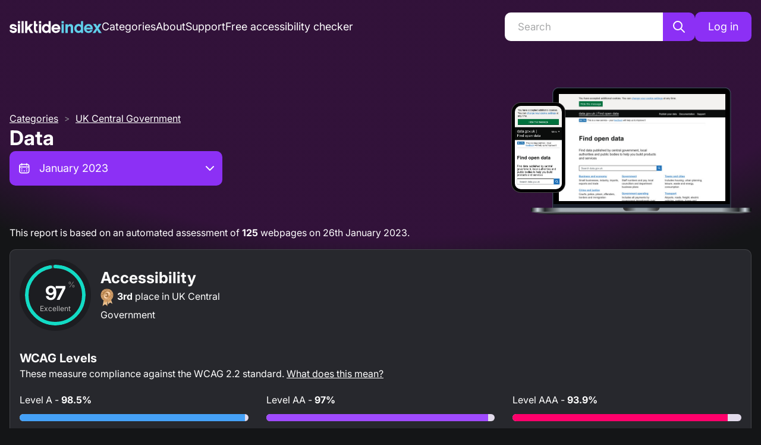

--- FILE ---
content_type: application/javascript; charset=utf-8
request_url: https://index.silktide.com/_next/static/0ntAuEUoy2mKCUj4nmgPz/_ssgManifest.js
body_size: -272
content:
self.__SSG_MANIFEST=new Set(["\u002Fauth\u002Flogout"]);self.__SSG_MANIFEST_CB&&self.__SSG_MANIFEST_CB()